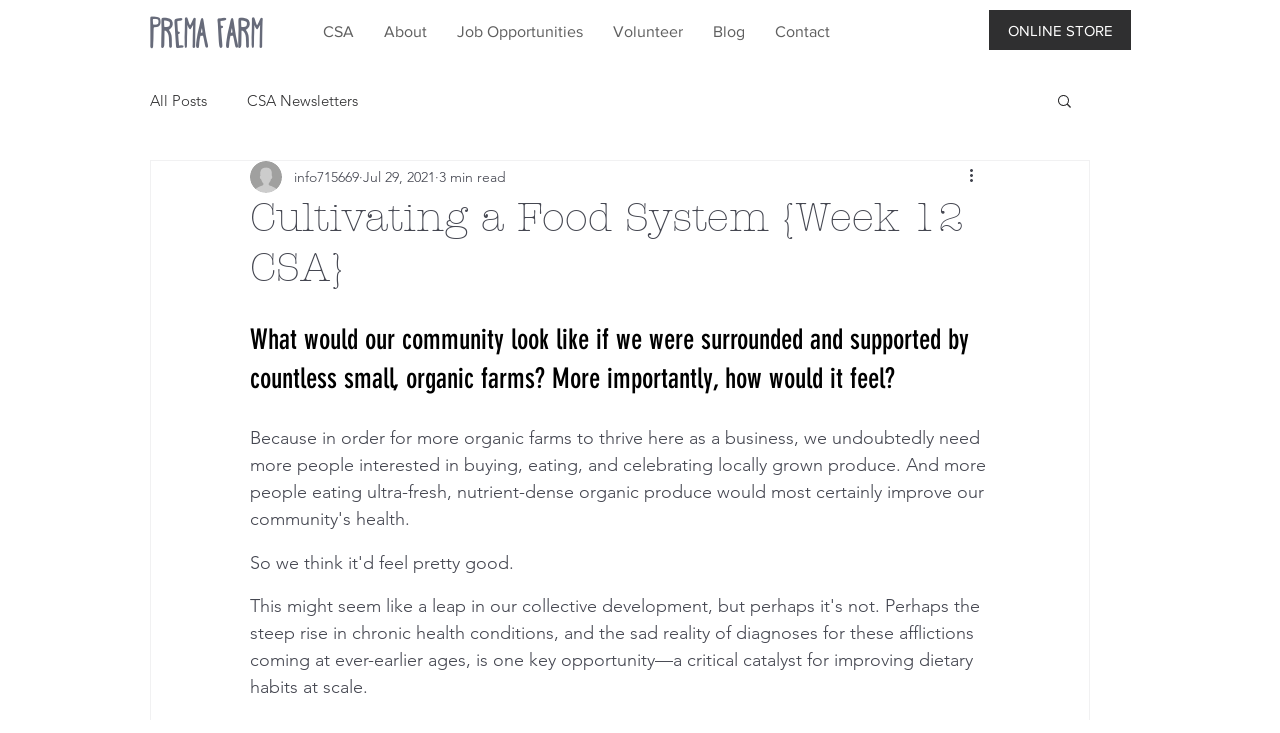

--- FILE ---
content_type: text/css; charset=utf-8
request_url: https://www.premafarm.com/_serverless/pro-gallery-css-v4-server/layoutCss?ver=2&id=6i0qo-not-scoped&items=3464_450_660%7C3432_450_660&container=3060_740_357_720&options=gallerySizeType:px%7CenableInfiniteScroll:true%7CtitlePlacement:SHOW_ON_HOVER%7CimageMargin:28%7CisVertical:false%7CgridStyle:0%7CgalleryLayout:1%7CnumberOfImagesPerRow:0%7CgallerySizePx:357%7CcubeRatio:1%7CcubeType:fill%7CgalleryThumbnailsAlignment:none%7CthumbnailSpacings:0
body_size: -183
content:
#pro-gallery-6i0qo-not-scoped [data-hook="item-container"][data-idx="0"].gallery-item-container{opacity: 1 !important;display: block !important;transition: opacity .2s ease !important;top: 0px !important;left: 0px !important;right: auto !important;height: 517px !important;width: 352px !important;} #pro-gallery-6i0qo-not-scoped [data-hook="item-container"][data-idx="0"] .gallery-item-common-info-outer{height: 100% !important;} #pro-gallery-6i0qo-not-scoped [data-hook="item-container"][data-idx="0"] .gallery-item-common-info{height: 100% !important;width: 100% !important;} #pro-gallery-6i0qo-not-scoped [data-hook="item-container"][data-idx="0"] .gallery-item-wrapper{width: 352px !important;height: 517px !important;margin: 0 !important;} #pro-gallery-6i0qo-not-scoped [data-hook="item-container"][data-idx="0"] .gallery-item-content{width: 352px !important;height: 517px !important;margin: 0px 0px !important;opacity: 1 !important;} #pro-gallery-6i0qo-not-scoped [data-hook="item-container"][data-idx="0"] .gallery-item-hover{width: 352px !important;height: 517px !important;opacity: 1 !important;} #pro-gallery-6i0qo-not-scoped [data-hook="item-container"][data-idx="0"] .item-hover-flex-container{width: 352px !important;height: 517px !important;margin: 0px 0px !important;opacity: 1 !important;} #pro-gallery-6i0qo-not-scoped [data-hook="item-container"][data-idx="0"] .gallery-item-wrapper img{width: 100% !important;height: 100% !important;opacity: 1 !important;} #pro-gallery-6i0qo-not-scoped [data-hook="item-container"][data-idx="1"].gallery-item-container{opacity: 1 !important;display: block !important;transition: opacity .2s ease !important;top: 0px !important;left: 380px !important;right: auto !important;height: 517px !important;width: 360px !important;} #pro-gallery-6i0qo-not-scoped [data-hook="item-container"][data-idx="1"] .gallery-item-common-info-outer{height: 100% !important;} #pro-gallery-6i0qo-not-scoped [data-hook="item-container"][data-idx="1"] .gallery-item-common-info{height: 100% !important;width: 100% !important;} #pro-gallery-6i0qo-not-scoped [data-hook="item-container"][data-idx="1"] .gallery-item-wrapper{width: 360px !important;height: 517px !important;margin: 0 !important;} #pro-gallery-6i0qo-not-scoped [data-hook="item-container"][data-idx="1"] .gallery-item-content{width: 360px !important;height: 517px !important;margin: 0px 0px !important;opacity: 1 !important;} #pro-gallery-6i0qo-not-scoped [data-hook="item-container"][data-idx="1"] .gallery-item-hover{width: 360px !important;height: 517px !important;opacity: 1 !important;} #pro-gallery-6i0qo-not-scoped [data-hook="item-container"][data-idx="1"] .item-hover-flex-container{width: 360px !important;height: 517px !important;margin: 0px 0px !important;opacity: 1 !important;} #pro-gallery-6i0qo-not-scoped [data-hook="item-container"][data-idx="1"] .gallery-item-wrapper img{width: 100% !important;height: 100% !important;opacity: 1 !important;} #pro-gallery-6i0qo-not-scoped .pro-gallery-prerender{height:516.7127784290739px !important;}#pro-gallery-6i0qo-not-scoped {height:516.7127784290739px !important; width:740px !important;}#pro-gallery-6i0qo-not-scoped .pro-gallery-margin-container {height:516.7127784290739px !important;}#pro-gallery-6i0qo-not-scoped .pro-gallery {height:516.7127784290739px !important; width:740px !important;}#pro-gallery-6i0qo-not-scoped .pro-gallery-parent-container {height:516.7127784290739px !important; width:768px !important;}